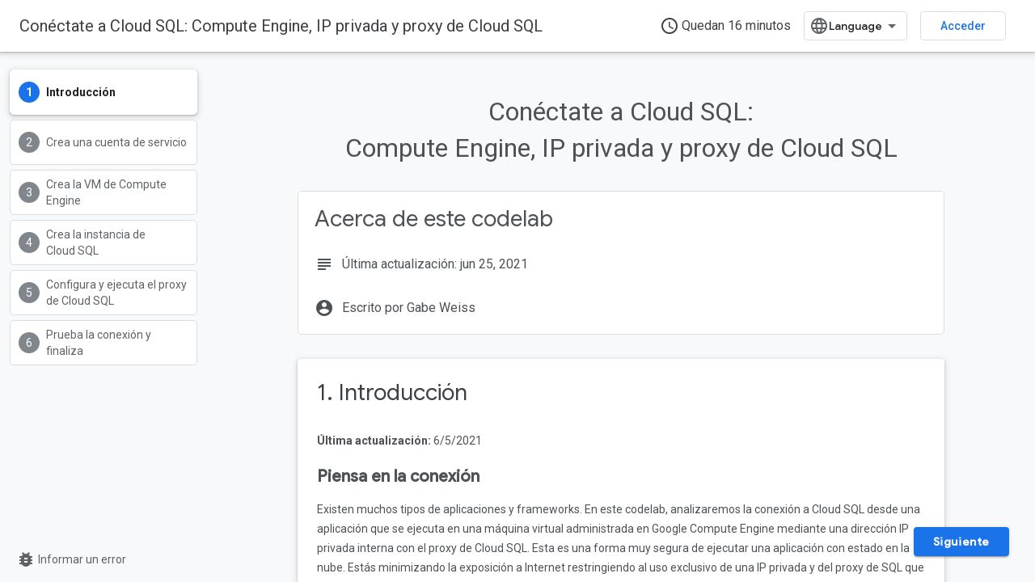

--- FILE ---
content_type: text/html; charset=utf-8
request_url: https://codelabs.developers.google.com/codelabs/cloud-sql-connectivity-gce-private?hl=es-419
body_size: 17586
content:









<!doctype html>
<html 
      lang="es-419-x-mtfrom-en"
      dir="ltr">
  <head>
    <meta name="google-signin-client-id" content="721724668570-nbkv1cfusk7kk4eni4pjvepaus73b13t.apps.googleusercontent.com"><meta name="google-signin-scope"
          content="profile email https://www.googleapis.com/auth/developerprofiles https://www.googleapis.com/auth/developerprofiles.award https://www.googleapis.com/auth/devprofiles.full_control.firstparty"><meta property="og:site_name" content="Google Codelabs">
    <meta property="og:type" content="website"><meta name="theme-color" content="#1a73e8"><meta charset="utf-8">
    <meta content="IE=Edge" http-equiv="X-UA-Compatible">
    <meta name="viewport" content="width=device-width, initial-scale=1">
    

    <link rel="manifest" href="/_pwa/codelabs/manifest.json"
          crossorigin="use-credentials">
    <link rel="preconnect" href="//www.gstatic.com" crossorigin>
    <link rel="preconnect" href="//fonts.gstatic.com" crossorigin>
    <link rel="preconnect" href="//fonts.googleapis.com" crossorigin>
    <link rel="preconnect" href="//apis.google.com" crossorigin>
    <link rel="preconnect" href="//www.google-analytics.com" crossorigin><link rel="stylesheet" href="//fonts.googleapis.com/css?family=Google+Sans:400,500|Roboto:400,400italic,500,500italic,700,700italic|Roboto+Mono:400,500,700&display=swap">
      <link rel="stylesheet"
            href="//fonts.googleapis.com/css2?family=Material+Icons&family=Material+Symbols+Outlined&display=block"><link rel="stylesheet" href="https://www.gstatic.com/devrel-devsite/prod/v5f5028bd8220352863507a1bacc6e2ea79a725fdb2dd736f205c6da16a3d00d1/codelabs/css/app.css">
      <link rel="shortcut icon" href="https://www.gstatic.com/devrel-devsite/prod/v5f5028bd8220352863507a1bacc6e2ea79a725fdb2dd736f205c6da16a3d00d1/codelabs/images/favicon.png">
    <link rel="apple-touch-icon" href="https://www.gstatic.com/devrel-devsite/prod/v5f5028bd8220352863507a1bacc6e2ea79a725fdb2dd736f205c6da16a3d00d1/codelabs/images/touchicon-180.png"><link rel="canonical" href="https://codelabs.developers.google.com/codelabs/cloud-sql-connectivity-gce-private?hl=es-419"><link rel="search" type="application/opensearchdescription+xml"
            title="Google Codelabs" href="https://codelabs.developers.google.com/s/opensearch.xml?hl=es-419">
      <link rel="alternate" hreflang="en"
          href="https://codelabs.developers.google.com/codelabs/cloud-sql-connectivity-gce-private" /><link rel="alternate" hreflang="x-default" href="https://codelabs.developers.google.com/codelabs/cloud-sql-connectivity-gce-private" /><link rel="alternate" hreflang="ar"
          href="https://codelabs.developers.google.com/codelabs/cloud-sql-connectivity-gce-private?hl=ar" /><link rel="alternate" hreflang="bn"
          href="https://codelabs.developers.google.com/codelabs/cloud-sql-connectivity-gce-private?hl=bn" /><link rel="alternate" hreflang="zh-Hans"
          href="https://codelabs.developers.google.com/codelabs/cloud-sql-connectivity-gce-private?hl=zh-cn" /><link rel="alternate" hreflang="zh-Hant"
          href="https://codelabs.developers.google.com/codelabs/cloud-sql-connectivity-gce-private?hl=zh-tw" /><link rel="alternate" hreflang="fa"
          href="https://codelabs.developers.google.com/codelabs/cloud-sql-connectivity-gce-private?hl=fa" /><link rel="alternate" hreflang="fr"
          href="https://codelabs.developers.google.com/codelabs/cloud-sql-connectivity-gce-private?hl=fr" /><link rel="alternate" hreflang="de"
          href="https://codelabs.developers.google.com/codelabs/cloud-sql-connectivity-gce-private?hl=de" /><link rel="alternate" hreflang="he"
          href="https://codelabs.developers.google.com/codelabs/cloud-sql-connectivity-gce-private?hl=he" /><link rel="alternate" hreflang="hi"
          href="https://codelabs.developers.google.com/codelabs/cloud-sql-connectivity-gce-private?hl=hi" /><link rel="alternate" hreflang="id"
          href="https://codelabs.developers.google.com/codelabs/cloud-sql-connectivity-gce-private?hl=id" /><link rel="alternate" hreflang="it"
          href="https://codelabs.developers.google.com/codelabs/cloud-sql-connectivity-gce-private?hl=it" /><link rel="alternate" hreflang="ja"
          href="https://codelabs.developers.google.com/codelabs/cloud-sql-connectivity-gce-private?hl=ja" /><link rel="alternate" hreflang="ko"
          href="https://codelabs.developers.google.com/codelabs/cloud-sql-connectivity-gce-private?hl=ko" /><link rel="alternate" hreflang="pl"
          href="https://codelabs.developers.google.com/codelabs/cloud-sql-connectivity-gce-private?hl=pl" /><link rel="alternate" hreflang="pt-BR"
          href="https://codelabs.developers.google.com/codelabs/cloud-sql-connectivity-gce-private?hl=pt-br" /><link rel="alternate" hreflang="ru"
          href="https://codelabs.developers.google.com/codelabs/cloud-sql-connectivity-gce-private?hl=ru" /><link rel="alternate" hreflang="es-419"
          href="https://codelabs.developers.google.com/codelabs/cloud-sql-connectivity-gce-private?hl=es-419" /><link rel="alternate" hreflang="th"
          href="https://codelabs.developers.google.com/codelabs/cloud-sql-connectivity-gce-private?hl=th" /><link rel="alternate" hreflang="tr"
          href="https://codelabs.developers.google.com/codelabs/cloud-sql-connectivity-gce-private?hl=tr" /><link rel="alternate" hreflang="vi"
          href="https://codelabs.developers.google.com/codelabs/cloud-sql-connectivity-gce-private?hl=vi" /><title>Conéctate a Cloud SQL: Compute Engine, IP privada y proxy de Cloud SQL &nbsp;|&nbsp; Google Codelabs</title>

<meta property="og:title" content="Conéctate a Cloud SQL: Compute Engine, IP privada y proxy de Cloud SQL &nbsp;|&nbsp; Google Codelabs"><meta name="description" content="En este codelab, configurarás una conexión entre una instancia de Compute Engine y Cloud SQL dentro de la red interna privada de Google con el proxy de Cloud SQL.">
  <meta property="og:description" content="En este codelab, configurarás una conexión entre una instancia de Compute Engine y Cloud SQL dentro de la red interna privada de Google con el proxy de Cloud SQL."><meta property="og:url" content="https://codelabs.developers.google.com/codelabs/cloud-sql-connectivity-gce-private?hl=es-419"><meta property="og:locale" content="es_419"><link rel="alternate machine-translated-from" hreflang="en"
        href="https://codelabs.developers.google.com/codelabs/cloud-sql-connectivity-gce-private?hl=en">
  
    
    
    
    
    
    
    
    
    
    
  

    
      <link rel="stylesheet" href="/extras.css"></head>
  <body class="color-scheme--light"
        template="codelab"
        theme="codelabs-theme"
        type="codelab"
        
        
        
        layout="docs"
        
        
        
        
        
        display-toc
        pending>
  
    <devsite-progress type="indeterminate" id="app-progress"></devsite-progress>
  
  
    <a href="#main-content" class="skip-link button">
      
      Ir al contenido principal
    </a>
    <section class="devsite-wrapper">
      <devsite-cookie-notification-bar></devsite-cookie-notification-bar><devsite-header role="banner">
  
    





















<div class="devsite-header--inner" data-nosnippet>
  <div class="devsite-top-logo-row-wrapper-wrapper">
    <div class="devsite-top-logo-row-wrapper">
      <div class="devsite-top-logo-row">
        <button type="button" id="devsite-hamburger-menu"
          class="devsite-header-icon-button button-flat material-icons gc-analytics-event"
          data-category="Site-Wide Custom Events"
          data-label="Navigation menu button"
          visually-hidden
          aria-label="Abrir menú">
        </button>
        
<div class="devsite-product-name-wrapper">

  <a href="/" class="devsite-site-logo-link gc-analytics-event"
   data-category="Site-Wide Custom Events" data-label="Site logo" track-type="globalNav"
   track-name="googleCodelabs" track-metadata-position="nav"
   track-metadata-eventDetail="nav">
  
  <picture>
    
    <img src="https://www.gstatic.com/devrel-devsite/prod/v5f5028bd8220352863507a1bacc6e2ea79a725fdb2dd736f205c6da16a3d00d1/codelabs/images/lockup.svg" class="devsite-site-logo" alt="Google Codelabs">
  </picture>
  
</a>



</div>
        <div class="devsite-top-logo-row-middle">
          <div class="devsite-header-upper-tabs">
            
           </div>
          
<devsite-search
    enable-signin
    enable-search
    enable-suggestions
      enable-query-completion
    
    enable-search-summaries
    
    tenant-name="Google Codelabs"
    
    
    
    
    
    >
  <form class="devsite-search-form" action="https://codelabs.developers.google.com/s/results?hl=es-419" method="GET">
    <div class="devsite-search-container">
      <button type="button"
              search-open
              class="devsite-search-button devsite-header-icon-button button-flat material-icons"
              
              aria-label="Abrir la búsqueda"></button>
      <div class="devsite-searchbox">
        <input
          aria-activedescendant=""
          aria-autocomplete="list"
          
          aria-label="Buscar"
          aria-expanded="false"
          aria-haspopup="listbox"
          autocomplete="off"
          class="devsite-search-field devsite-search-query"
          name="q"
          
          placeholder="Buscar"
          role="combobox"
          type="text"
          value=""
          >
          <div class="devsite-search-image material-icons" aria-hidden="true">
            
              <svg class="devsite-search-ai-image" width="24" height="24" viewBox="0 0 24 24" fill="none" xmlns="http://www.w3.org/2000/svg">
                  <g clip-path="url(#clip0_6641_386)">
                    <path d="M19.6 21L13.3 14.7C12.8 15.1 12.225 15.4167 11.575 15.65C10.925 15.8833 10.2333 16 9.5 16C7.68333 16 6.14167 15.375 4.875 14.125C3.625 12.8583 3 11.3167 3 9.5C3 7.68333 3.625 6.15 4.875 4.9C6.14167 3.63333 7.68333 3 9.5 3C10.0167 3 10.5167 3.05833 11 3.175C11.4833 3.275 11.9417 3.43333 12.375 3.65L10.825 5.2C10.6083 5.13333 10.3917 5.08333 10.175 5.05C9.95833 5.01667 9.73333 5 9.5 5C8.25 5 7.18333 5.44167 6.3 6.325C5.43333 7.19167 5 8.25 5 9.5C5 10.75 5.43333 11.8167 6.3 12.7C7.18333 13.5667 8.25 14 9.5 14C10.6667 14 11.6667 13.625 12.5 12.875C13.35 12.1083 13.8417 11.15 13.975 10H15.975C15.925 10.6333 15.7833 11.2333 15.55 11.8C15.3333 12.3667 15.05 12.8667 14.7 13.3L21 19.6L19.6 21ZM17.5 12C17.5 10.4667 16.9667 9.16667 15.9 8.1C14.8333 7.03333 13.5333 6.5 12 6.5C13.5333 6.5 14.8333 5.96667 15.9 4.9C16.9667 3.83333 17.5 2.53333 17.5 0.999999C17.5 2.53333 18.0333 3.83333 19.1 4.9C20.1667 5.96667 21.4667 6.5 23 6.5C21.4667 6.5 20.1667 7.03333 19.1 8.1C18.0333 9.16667 17.5 10.4667 17.5 12Z" fill="#5F6368"/>
                  </g>
                <defs>
                <clipPath id="clip0_6641_386">
                <rect width="24" height="24" fill="white"/>
                </clipPath>
                </defs>
              </svg>
            
          </div>
          <div class="devsite-search-shortcut-icon-container" aria-hidden="true">
            <kbd class="devsite-search-shortcut-icon">/</kbd>
          </div>
      </div>
    </div>
  </form>
  <button type="button"
          search-close
          class="devsite-search-button devsite-header-icon-button button-flat material-icons"
          
          aria-label="Cerrar la búsqueda"></button>
</devsite-search>

        </div>

        

          

          

          

          
<devsite-language-selector>
  <ul role="presentation">
    
    
    <li role="presentation">
      <a role="menuitem" lang="en"
        >English</a>
    </li>
    
    <li role="presentation">
      <a role="menuitem" lang="de"
        >Deutsch</a>
    </li>
    
    <li role="presentation">
      <a role="menuitem" lang="es"
        >Español</a>
    </li>
    
    <li role="presentation">
      <a role="menuitem" lang="es_419"
        >Español – América Latina</a>
    </li>
    
    <li role="presentation">
      <a role="menuitem" lang="fr"
        >Français</a>
    </li>
    
    <li role="presentation">
      <a role="menuitem" lang="id"
        >Indonesia</a>
    </li>
    
    <li role="presentation">
      <a role="menuitem" lang="it"
        >Italiano</a>
    </li>
    
    <li role="presentation">
      <a role="menuitem" lang="pl"
        >Polski</a>
    </li>
    
    <li role="presentation">
      <a role="menuitem" lang="pt_br"
        >Português – Brasil</a>
    </li>
    
    <li role="presentation">
      <a role="menuitem" lang="vi"
        >Tiếng Việt</a>
    </li>
    
    <li role="presentation">
      <a role="menuitem" lang="tr"
        >Türkçe</a>
    </li>
    
    <li role="presentation">
      <a role="menuitem" lang="ru"
        >Русский</a>
    </li>
    
    <li role="presentation">
      <a role="menuitem" lang="he"
        >עברית</a>
    </li>
    
    <li role="presentation">
      <a role="menuitem" lang="ar"
        >العربيّة</a>
    </li>
    
    <li role="presentation">
      <a role="menuitem" lang="fa"
        >فارسی</a>
    </li>
    
    <li role="presentation">
      <a role="menuitem" lang="hi"
        >हिंदी</a>
    </li>
    
    <li role="presentation">
      <a role="menuitem" lang="bn"
        >বাংলা</a>
    </li>
    
    <li role="presentation">
      <a role="menuitem" lang="th"
        >ภาษาไทย</a>
    </li>
    
    <li role="presentation">
      <a role="menuitem" lang="zh_cn"
        >中文 – 简体</a>
    </li>
    
    <li role="presentation">
      <a role="menuitem" lang="zh_tw"
        >中文 – 繁體</a>
    </li>
    
    <li role="presentation">
      <a role="menuitem" lang="ja"
        >日本語</a>
    </li>
    
    <li role="presentation">
      <a role="menuitem" lang="ko"
        >한국어</a>
    </li>
    
  </ul>
</devsite-language-selector>


          

        

        
          <devsite-user 
                        
                        
                          enable-profiles
                        
                        
                          fp-auth
                        
                        id="devsite-user">
            
              
              <span class="button devsite-top-button" aria-hidden="true" visually-hidden>Acceder</span>
            
          </devsite-user>
        
        
        
      </div>
    </div>
  </div>



</div>



  
</devsite-header>
      <devsite-book-nav scrollbars hidden>
        
          





















<div class="devsite-book-nav-filter"
     hidden>
  <span class="filter-list-icon material-icons" aria-hidden="true"></span>
  <input type="text"
         placeholder="Filtrar"
         
         aria-label="Escribe para filtrar"
         role="searchbox">
  
  <span class="filter-clear-button hidden"
        data-title="Borrar filtro"
        aria-label="Borrar filtro"
        role="button"
        tabindex="0"></span>
</div>

<nav class="devsite-book-nav devsite-nav nocontent"
     aria-label="Menú lateral">
  <div class="devsite-mobile-header">
    <button type="button"
            id="devsite-close-nav"
            class="devsite-header-icon-button button-flat material-icons gc-analytics-event"
            data-category="Site-Wide Custom Events"
            data-label="Close navigation"
            aria-label="Cerrar navegación">
    </button>
    <div class="devsite-product-name-wrapper">

  <a href="/" class="devsite-site-logo-link gc-analytics-event"
   data-category="Site-Wide Custom Events" data-label="Site logo" track-type="globalNav"
   track-name="googleCodelabs" track-metadata-position="nav"
   track-metadata-eventDetail="nav">
  
  <picture>
    
    <img src="https://www.gstatic.com/devrel-devsite/prod/v5f5028bd8220352863507a1bacc6e2ea79a725fdb2dd736f205c6da16a3d00d1/codelabs/images/lockup.svg" class="devsite-site-logo" alt="Google Codelabs">
  </picture>
  
</a>


</div>
  </div>

  <div class="devsite-book-nav-wrapper">
    <div class="devsite-mobile-nav-top">
      
        <ul class="devsite-nav-list">
          
          
          
        </ul>
      
    </div>
    
  </div>
</nav>
        
      </devsite-book-nav>
      <section id="gc-wrapper">
        <main role="main" id="main-content" class="devsite-main-content"
            
              
              has-sidebar
            >
          <div class="devsite-sidebar">
            <div class="devsite-sidebar-content">
                
                <devsite-toc class="devsite-nav"
                            role="navigation"
                            aria-label="En esta página"
                            depth="1"
                            scrollbars
                  ></devsite-toc>
                <devsite-recommendations-sidebar class="nocontent devsite-nav">
                </devsite-recommendations-sidebar>
            </div>
          </div>
          <devsite-content>
            
              












<article class="devsite-article"><style>
      body {
        transition: opacity ease-in 0.2s;
      }

      body[unresolved] {
        opacity: 0;
        display: block;
        overflow: hidden;
        position: relative;
      }
      </style>
  
  
  
  
  

  <div class="devsite-article-meta nocontent" role="navigation">
    
    
    <ul class="devsite-breadcrumb-list"
  >
  
</ul>
    
  </div>
  
    <h1 class="devsite-page-title" tabindex="-1">
      Conéctate a Cloud SQL: Compute Engine, IP privada y proxy de Cloud SQL<devsite-actions hidden data-nosnippet></devsite-actions>
  
      
    </h1>
  

  <devsite-toc class="devsite-nav"
    depth="1"
    devsite-toc-embedded
    >
  </devsite-toc>
  
    
  <div class="devsite-article-body clearfix
  ">

  
    
    
    
    <google-codelab-analytics ga4id="G-JTFZSJVVVZ" gaid="UA-49880327-14"></google-codelab-analytics>
    <google-codelab category="cloudsql,cloud,datamanagement" codelab-ga4id="" codelab-gaid="UA-52746336-1" doc-id="1GU5LGm39_0758zYQgXD38W5RTlpCm9yx6PcykRMYbyQ" environment="web" feedback-link="https://github.com/googlecodelabs/cloud-sql-connectivity-gce-private/issues" id="cloud-sql-connectivity-gce-private" layout="paginated" no-tooltip="" title="Conéctate a Cloud SQL: Compute Engine, IP privada y proxy de Cloud SQL">
      
        <google-codelab-step duration="0" step="0" label="Introducción">
          
            <google-codelab-about authors="Gabe Weiss" duration="16" last-updated="2021-06-25T21:31:15Z" codelab-title="Conéctate a Cloud SQL: Compute Engine, IP privada y proxy de Cloud SQL">
            </google-codelab-about>
          
          <h2 class="step-title" data-text="               1. Introducción           " id="0" tabindex="-1">
              1. Introducción
          </h2>
          <p><strong>Última actualización:</strong> 6/5/2021</p>
<h2 data-text="Piensa en la conexión" id="thinking-about-the-connection" is-upgraded="" tabindex="-1"><strong>Piensa en la conexión</strong></h2>
<p>Existen muchos tipos de aplicaciones y frameworks. En este codelab, analizaremos la conexión a Cloud SQL desde una aplicación que se ejecuta en una máquina virtual administrada en Google Compute Engine mediante una dirección IP privada interna con el proxy de Cloud SQL. Esta es una forma muy segura de ejecutar una aplicación con estado en la nube. Estás minimizando la exposición a Internet restringiendo al uso exclusivo de una IP privada y del proxy de SQL que controla la conectividad SSL por ti.</p>
<p>Un caso de uso común para esto sería, por ejemplo, una aplicación local que se cambió para ejecutarse en la nube, en lugar de hacerlo a nivel local.</p>
<h2 data-text="Qué compilarás" id="what-youll-build" is-upgraded="" tabindex="-1"><strong>Qué compilarás</strong></h2>
<p>Este codelab es muy minimalista. La idea es explicarte los detalles de la pieza de conexión, sin pensar demasiado en la aplicación en sí. En un mundo ideal, conectarse a Cloud SQL es como conectarse a cualquier otra instancia de una base de datos SQL, por lo que deberías poder aplicar lo que creaste en este codelab y aplicarlo a cualquier aplicación de producción.</p>
<p>Las instrucciones incluirán una explicación sobre cómo realizar las tareas en GCP Console y también los equivalentes de comandos de gcloud para usar en la CLI o la automatización.</p>
<aside class="warning"><p>Nota: Si usas gcloud para completar este codelab, deberás ejecutar <code dir="ltr" translate="no">gcloud init</code> y asegurarte de tener la configuración correcta en el proyecto que deseas usar.</p>
</aside>
<p>Los pasos individuales son los siguientes:</p>
<ul>
<li>Crea una cuenta de servicio mínima para habilitar la conexión a la instancia de Cloud SQL</li>
<li>Crea una VM en Google Compute Engine (GCE)</li>
<li>Crea una instancia de Cloud SQL (en este instructivo, se usa Postgres, pero funciona de manera similar para MySQL o SQL Server)</li>
<li>Descarga y ejecuta el proxy de Cloud SQL en la instancia de GCE</li>
</ul>
<h2 data-text="Requisitos" id="what-youll-need" is-upgraded="" tabindex="-1"><strong>Requisitos</strong></h2>
<ul>
<li>Una cuenta de GCP en la que tengas permisos para habilitar las APIs y crear servicios</li>
</ul>


        </google-codelab-step>
      
        <google-codelab-step duration="3" step="1" label="Crea una cuenta de servicio">
          
          <h2 class="step-title" data-text="               2. Crea una cuenta de servicio           " id="1" tabindex="-1">
              2. Crea una cuenta de servicio
          </h2>
          <p>Las cuentas de servicio se usan para otorgar permisos a fin de usar distintos servicios dentro de tu proyecto de GCP. En este codelab, necesitamos uno para otorgarle al proxy de Cloud SQL permiso de conectarse a nuestra instancia de Cloud SQL.</p>
<h3 data-text="En la consola" id="on-the-console" is-upgraded="" tabindex="-1"><strong>En la consola</strong></h3>
<p>Ve a la <a href="https://console.cloud.google.com/iam-admin/serviceaccounts?hl=es-419" target="_blank">página de cuentas de servicio de IAM</a> y haz clic en el botón <img alt="f8393a08b37a422c.png" sizes="(max-width: 840px) 100vw, 856px" src="https://codelabs.developers.google.com/static/codelabs/cloud-sql-connectivity-gce-private/img/f8393a08b37a422c.png?hl=es-419" srcset="https://codelabs.developers.google.com/static/codelabs/cloud-sql-connectivity-gce-private/img/f8393a08b37a422c_36.png?hl=es-419 36w,https://codelabs.developers.google.com/static/codelabs/cloud-sql-connectivity-gce-private/img/f8393a08b37a422c_48.png?hl=es-419 48w,https://codelabs.developers.google.com/static/codelabs/cloud-sql-connectivity-gce-private/img/f8393a08b37a422c_72.png?hl=es-419 72w,https://codelabs.developers.google.com/static/codelabs/cloud-sql-connectivity-gce-private/img/f8393a08b37a422c_96.png?hl=es-419 96w,https://codelabs.developers.google.com/static/codelabs/cloud-sql-connectivity-gce-private/img/f8393a08b37a422c_480.png?hl=es-419 480w,https://codelabs.developers.google.com/static/codelabs/cloud-sql-connectivity-gce-private/img/f8393a08b37a422c_720.png?hl=es-419 720w,https://codelabs.developers.google.com/static/codelabs/cloud-sql-connectivity-gce-private/img/f8393a08b37a422c_856.png?hl=es-419 856w,https://codelabs.developers.google.com/static/codelabs/cloud-sql-connectivity-gce-private/img/f8393a08b37a422c_960.png?hl=es-419 960w,https://codelabs.developers.google.com/static/codelabs/cloud-sql-connectivity-gce-private/img/f8393a08b37a422c_1440.png?hl=es-419 1440w,https://codelabs.developers.google.com/static/codelabs/cloud-sql-connectivity-gce-private/img/f8393a08b37a422c_1920.png?hl=es-419 1920w,https://codelabs.developers.google.com/static/codelabs/cloud-sql-connectivity-gce-private/img/f8393a08b37a422c_2880.png?hl=es-419 2880w" style="width: 189.00px" /> que se encuentra en la parte superior de la página.</p>
<p>Asigna un nombre y un ID únicos a tu cuenta de servicio y haz clic en CREAR.</p>
<p>En la página siguiente, haz clic en el menú desplegable Selecciona un rol. Filtra por "Cloud SQL" y selecciona el rol de cliente de Cloud SQL. Haz clic en CONTINUE.</p>
<aside class="special"><p>No hay nada que hacer en la última página porque, para este codelab, no necesitarás un token del portador. La cuenta de servicio se asignará a la instancia de Compute Engine, lo que otorgará credenciales predeterminadas para toda la instancia.</p>
<p>Según la aplicación que termines creando después de este codelab, es posible que necesites una clave de cuenta física, que puedes obtener en esta página presionando el botón CREAR CLAVE. Por ejemplo, si la aplicación necesita poder autorizar varios proyectos de GCP a la vez.</p>
</aside>
<p>Haz clic en LISTO.</p>
<h3 data-text="Usa gcloud" id="using-gcloud" is-upgraded="" tabindex="-1"><strong>Usa gcloud</strong></h3>
<p>Crea la cuenta de servicio:</p>
<div></div><devsite-code><pre translate="no" dir="ltr" is-upgraded>gcloud iam service-accounts create &lt;SERVICE_ACCOUNT_NAME&gt; --display-name &#34;&lt;SERVICE_ACCOUNT_NAME&gt; service account&#34;
</pre></devsite-code>
<p>Esto crea la cuenta de servicio, pero, por el momento, no tiene ningún rol o permiso asignado. Para asignar el rol adecuado, ejecuta el siguiente comando:</p>
<div></div><devsite-code><pre translate="no" dir="ltr" is-upgraded>gcloud projects add-iam-policy-binding &lt;GCP PROJECT ID&gt; --member serviceAccount:&lt;SERVICE_ACCOUNT_NAME&gt;@&lt;GCP PROJECT ID&gt;.iam.gserviceaccount.com --role roles/cloudsql.client
</pre></devsite-code>
<p>P.ej., Si tu cuenta de servicio se llama <code dir="ltr" translate="no">sa-test</code> cuando la creaste y tu proyecto es <code dir="ltr" translate="no">my-project-test</code>, el comando sería el siguiente:</p>
<div></div><devsite-code><pre translate="no" dir="ltr" is-upgraded>gcloud projects add-iam-policy-binding my-project-test --member serviceAccount:sa-test@my-project-test.iam.gserviceaccount.com --role roles/cloudsql.client
</pre></devsite-code>
<aside class="special"><p>Nota: Si quisieras un token del portador para esta cuenta de servicio con el fin de usarlo fuera de los usos inmediatos de este codelab (de nuevo, no necesitas un token del portador para este codelab), puedes descargar la clave con este comando:</p>
</aside>
<div></div><devsite-code><pre translate="no" dir="ltr" is-upgraded>gcloud iam service-accounts keys create service-account.json --iam-account &lt;SERVICE_ACCOUNT_NAME&gt;@&lt;GCP PROJECT ID&gt;.iam.gserviceaccount.com
</pre></devsite-code>


        </google-codelab-step>
      
        <google-codelab-step duration="2" step="2" label="Crea la VM de Compute Engine">
          
          <h2 class="step-title" data-text="               3. Crea la VM de Compute Engine           " id="2" tabindex="-1">
              3. Crea la VM de Compute Engine
          </h2>
          <p>Google Compute Engine es el servicio administrado en el que se ejecutará la máquina virtual que contendrá la aplicación desde la que queremos conectarnos. En este codelab, no compilaremos una aplicación, pero ejecutaremos psql para confirmar la conectividad.</p>
<h3 data-text="En la consola" id="on-the-console_1" is-upgraded="" tabindex="-1"><strong>En la consola</strong></h3>
<p>Ve a la página de <a href="https://console.cloud.google.com/compute/instances?utm_source=codelabs&utm_medium=et&utm_campaign=CDR_jkl_databases_dbcodelabs_&utm_content=-&hl=es-419" target="_blank">Google Compute Engine</a> y haz clic en el botón <img alt="8c46cd1f51bed5c.png" sizes="(max-width: 840px) 100vw, 856px" src="https://codelabs.developers.google.com/static/codelabs/cloud-sql-connectivity-gce-private/img/77c46cd1f51bed5c.png?hl=es-419" srcset="https://codelabs.developers.google.com/static/codelabs/cloud-sql-connectivity-gce-private/img/77c46cd1f51bed5c_36.png?hl=es-419 36w,https://codelabs.developers.google.com/static/codelabs/cloud-sql-connectivity-gce-private/img/77c46cd1f51bed5c_48.png?hl=es-419 48w,https://codelabs.developers.google.com/static/codelabs/cloud-sql-connectivity-gce-private/img/77c46cd1f51bed5c_72.png?hl=es-419 72w,https://codelabs.developers.google.com/static/codelabs/cloud-sql-connectivity-gce-private/img/77c46cd1f51bed5c_96.png?hl=es-419 96w,https://codelabs.developers.google.com/static/codelabs/cloud-sql-connectivity-gce-private/img/77c46cd1f51bed5c_480.png?hl=es-419 480w,https://codelabs.developers.google.com/static/codelabs/cloud-sql-connectivity-gce-private/img/77c46cd1f51bed5c_720.png?hl=es-419 720w,https://codelabs.developers.google.com/static/codelabs/cloud-sql-connectivity-gce-private/img/77c46cd1f51bed5c_856.png?hl=es-419 856w,https://codelabs.developers.google.com/static/codelabs/cloud-sql-connectivity-gce-private/img/77c46cd1f51bed5c_960.png?hl=es-419 960w,https://codelabs.developers.google.com/static/codelabs/cloud-sql-connectivity-gce-private/img/77c46cd1f51bed5c_1440.png?hl=es-419 1440w,https://codelabs.developers.google.com/static/codelabs/cloud-sql-connectivity-gce-private/img/77c46cd1f51bed5c_1920.png?hl=es-419 1920w,https://codelabs.developers.google.com/static/codelabs/cloud-sql-connectivity-gce-private/img/77c46cd1f51bed5c_2880.png?hl=es-419 2880w" style="width: 140.00px" />.</p>
<aside class="warning"><p>Nota: Si aún no tienes instancias, no verás ningún botón Crear instancia. En su lugar, solo será un botón Crear en el centro de la pantalla.</p>
</aside>
<p>Aquí hay muchas opciones, pero lo único que debes hacer es lo siguiente:</p>
<ol type="1">
<li>Asigna un nombre a tu instancia</li>
<li>Cambia <code dir="ltr" translate="no">Machine type</code> a <code dir="ltr" translate="no">f1-micro</code>.</li>
<li>En Identidad y acceso a la API, cambia el menú desplegable de <code dir="ltr" translate="no">Service account</code> de <code dir="ltr" translate="no">Default compute service account</code> por el que creaste en el paso anterior.</li>
<li>Haz clic en Crear en la parte inferior de la página.</li>
</ol>
<h3 data-text="Usa gcloud" id="using-gcloud_1" is-upgraded="" tabindex="-1"><strong>Usa gcloud</strong></h3>
<p>La cuenta de servicio es el nombre completo de la cuenta de servicio que creaste anteriormente, por lo que tendrá el siguiente formato: <code dir="ltr" translate="no">&lt;NAME&gt;@&lt;PROJECT&gt;.iam.gserviceaccount.com</code>.</p>
<div></div><devsite-code><pre translate="no" dir="ltr" is-upgraded>gcloud compute instances create &lt;INSTANCE NAME&gt; --machine-type=f1-micro --zone=us-central1-b --service-account=&lt;SERVICE ACCOUNT FULL NAME&gt;
</pre></devsite-code>
<aside class="warning"><p>Nota: Si no estás en EE.UU., te recomendamos que cambies tu zona para que esté más cerca de donde te encuentras. Para ver todas las zonas disponibles, ejecuta el siguiente comando:</p>
</aside>
<div></div><devsite-code><pre translate="no" dir="ltr" is-upgraded>gcloud compute zones list
</pre></devsite-code>


        </google-codelab-step>
      
        <google-codelab-step duration="5" step="3" label="Crea la instancia de Cloud SQL">
          
          <h2 class="step-title" data-text="               4. Crea la instancia de Cloud SQL           " id="3" tabindex="-1">
              4. Crea la instancia de Cloud SQL
          </h2>
          <p>Cloud SQL es nuestra oferta de bases de datos relacionales administradas. Admite MySQL, PostgreSQL y SQL Server. En este codelab, crearemos una base de datos Postgres, pero las instrucciones son similares para los tres.</p>
<h3 data-text="En la consola" id="on-the-console_2" is-upgraded="" tabindex="-1"><strong>En la consola</strong></h3>
<p>Ve a la página <a href="https://console.cloud.google.com/sql/instances?utm_source=codelabs&utm_medium=et&utm_campaign=CDR_jkl_databases_dbcodelabs_&utm_content=-&hl=es-419" target="_blank">Cloud SQL</a> y haz clic en el botón <img alt="241836b315e11bf5.png" sizes="(max-width: 840px) 100vw, 856px" src="https://codelabs.developers.google.com/static/codelabs/cloud-sql-connectivity-gce-private/img/241836b315e11bf5.png?hl=es-419" srcset="https://codelabs.developers.google.com/static/codelabs/cloud-sql-connectivity-gce-private/img/241836b315e11bf5_36.png?hl=es-419 36w,https://codelabs.developers.google.com/static/codelabs/cloud-sql-connectivity-gce-private/img/241836b315e11bf5_48.png?hl=es-419 48w,https://codelabs.developers.google.com/static/codelabs/cloud-sql-connectivity-gce-private/img/241836b315e11bf5_72.png?hl=es-419 72w,https://codelabs.developers.google.com/static/codelabs/cloud-sql-connectivity-gce-private/img/241836b315e11bf5_96.png?hl=es-419 96w,https://codelabs.developers.google.com/static/codelabs/cloud-sql-connectivity-gce-private/img/241836b315e11bf5_480.png?hl=es-419 480w,https://codelabs.developers.google.com/static/codelabs/cloud-sql-connectivity-gce-private/img/241836b315e11bf5_720.png?hl=es-419 720w,https://codelabs.developers.google.com/static/codelabs/cloud-sql-connectivity-gce-private/img/241836b315e11bf5_856.png?hl=es-419 856w,https://codelabs.developers.google.com/static/codelabs/cloud-sql-connectivity-gce-private/img/241836b315e11bf5_960.png?hl=es-419 960w,https://codelabs.developers.google.com/static/codelabs/cloud-sql-connectivity-gce-private/img/241836b315e11bf5_1440.png?hl=es-419 1440w,https://codelabs.developers.google.com/static/codelabs/cloud-sql-connectivity-gce-private/img/241836b315e11bf5_1920.png?hl=es-419 1920w,https://codelabs.developers.google.com/static/codelabs/cloud-sql-connectivity-gce-private/img/241836b315e11bf5_2880.png?hl=es-419 2880w" style="width: 140.00px" />.</p>
<p>Como mencioné, la mayor parte de este codelab es genérico para cualquier variante de SQL, pero, para este codelab, elige PostgreSQL.</p>
<ol type="1">
<li>Asigna un ID a tu instancia</li>
<li>Ingresa una contraseña para el usuario predeterminado (el nombre de usuario será el predeterminado de la base de datos seleccionada, p.ej., <code dir="ltr" translate="no">root</code> para MySQL o <code dir="ltr" translate="no">postgres</code> para PostgreSQL)</li>
<li>Si cambiaste la región de la instancia de procesamiento, también deberías cambiar la región para que coincida.</li>
<li>Desplázate hacia abajo y haz clic en la <code dir="ltr" translate="no">show configuration options</code>.</li>
<li>Expandir la sección <code dir="ltr" translate="no">Connectivity</code></li>
<li>Desmarca la opción <code dir="ltr" translate="no">Public IP</code> y marca la casilla de verificación <code dir="ltr" translate="no">Private IP</code>.</li>
<li>Asegúrate de que <code dir="ltr" translate="no">default</code> esté seleccionado en el menú desplegable que aparece cuando se marcó la IP privada.</li>
<li>Desplázate hacia abajo y haz clic en Crear.</li>
</ol>
<aside class="special"><p>Si no realizaste ninguna acción como esta en este proyecto, se te pedirá que habilites la API de Service Networking. Haz clic en <code dir="ltr" translate="no">Enable API</code></p>
</aside>
<p>Por lo general, la instancia tarda unos minutos en iniciarse.</p>
<aside class="warning"><p>Nota: Como inhabilitamos la opción de IP pública, no podrás conectarte a la instancia desde el exterior. Si también necesitas conectividad externa, deja marcada la opción IP pública y agregaré una nota en la siguiente sección sobre el proxy.</p>
</aside>
<h3 data-text="Usa gcloud" id="using-gcloud_2" is-upgraded="" tabindex="-1"><strong>Usa gcloud</strong></h3>
<p>Como no tenemos instrucciones útiles para habilitar las APIs desde aquí, tendremos que hacerlo manualmente.</p>
<div></div><devsite-code><pre translate="no" dir="ltr" is-upgraded>gcloud services enable servicenetworking.googleapis.com
</pre></devsite-code>
<p>A continuación, debemos habilitar la conectividad del servicio privado en nuestra red de VPC predeterminada. El primer paso para hacerlo es asignar un rango con nombre de direcciones IP para usar en la instancia.</p>
<div></div><devsite-code><pre translate="no" dir="ltr" is-upgraded>gcloud compute addresses create sql-codelab-allocation --global --purpose=VPC_PEERING --prefix-length=24 --network=default
</pre></devsite-code>
<p>A continuación, asignaremos ese rango de IP a nuestros servicios internos (esto toma alrededor de un minuto).</p>
<div></div><devsite-code><pre translate="no" dir="ltr" is-upgraded>gcloud services vpc-peerings update --service=servicenetworking.googleapis.com  --network=default     --project=&lt;PROJECT ID&gt; --ranges=sql-codelab-allocation --force
</pre></devsite-code>
<p>Por último, la creación de la instancia solo está disponible actualmente en la versión beta. La combinación de <code dir="ltr" translate="no">--no-assign-ip</code> y <code dir="ltr" translate="no">--network=default</code> es lo que habilita la conectividad de IP privada. En este momento, no hay forma de habilitar la IP privada y la IP pública al mismo tiempo, por lo que, si necesitas acceso público, deberás editar la instancia después de crearla. Este proceso tarda unos minutos en completarse.</p>
<div></div><devsite-code><pre translate="no" dir="ltr" is-upgraded>gcloud beta sql instances create test-sql-codelab-00 --no-assign-ip --database-version=POSTGRES_11 --tier=db-f1-micro --region=us-central1 --network=default --root-password=&lt;PASSWORD&gt;
</pre></devsite-code>


        </google-codelab-step>
      
        <google-codelab-step duration="4" step="4" label="Configura y ejecuta el proxy de Cloud SQL">
          
          <h2 class="step-title" data-text="               5. Configura y ejecuta el proxy de Cloud SQL           " id="4" tabindex="-1">
              5. Configura y ejecuta el proxy de Cloud SQL
          </h2>
          <p>Una vez que nos conectemos a la VM, necesitaremos una cadena de conexión de instancia. Primero lo tomaremos y, luego, nos conectaremos a la VM mediante SSH. Las instrucciones para estas partes se encontrarán en las secciones correspondientes de Console frente a gcloud. Luego, el resto serán comandos ejecutados desde la shell de la VM en su propia sección.</p>
<h3 data-text="En la consola" id="on-the-console_3" is-upgraded="" tabindex="-1"><strong>En la consola</strong></h3>
<p>Ve <a href="https://console.cloud.google.com/sql/instances?utm_source=codelabs&utm_medium=et&utm_campaign=CDR_jkl_databases_dbcodelabs_&utm_content=-&hl=es-419" target="_blank">aquí</a> y haz clic en el nombre de tu instancia de Cloud SQL.</p>
<p>Desplázate un poco hacia abajo y copia el <code dir="ltr" translate="no">Connection name</code> en alguna parte para usarlo más adelante.</p>
<p>Ve a la página de la lista de instancias de <a href="https://console.cloud.google.com/compute/instances?utm_source=codelabs&utm_medium=et&utm_campaign=CDR_jkl_databases_dbcodelabs_&utm_content=-&hl=es-419" target="_blank">Google Compute Engine</a> y busca la fila con tu VM.</p>
<p>En la columna <code dir="ltr" translate="no">Connect</code>, haz clic en el botón <code dir="ltr" translate="no">SSH</code> y se abrirá una ventana separada que se conecta de forma segura a la máquina virtual.</p>
<p>Pasa la sección <code dir="ltr" translate="no">Using gcloud</code> para el resto de las instrucciones, ya que es igual para ambas.</p>
<h3 data-text="Usa gcloud" id="using-gcloud_3" is-upgraded="" tabindex="-1"><strong>Usa gcloud</strong></h3>
<p>Reemplaza <code dir="ltr" translate="no">&lt;INSTANCE NAME&gt;</code> por el nombre de tu instancia de Cloud SQL:</p>
<div></div><devsite-code><pre translate="no" dir="ltr" is-upgraded>gcloud sql instances describe &lt;INSTANCE NAME&gt; | grep connectionName
</pre></devsite-code>
<p>Guarda el nombre de conexión de la instancia para usarlo más tarde.</p>
<p>Deberás reemplazar <code dir="ltr" translate="no">&lt;ZONE&gt;</code> por la zona que se usó cuando creaste la instancia. Si no lo cambiaste, se configuró como <code dir="ltr" translate="no">us-central1-b</code>. Y reemplazar también la &lt;INSTANCE_NAME> con lo que especificaste anteriormente.</p>
<div></div><devsite-code><pre translate="no" dir="ltr" is-upgraded>gcloud compute ssh --zone &lt;ZONE&gt; &lt;INSTANCE_NAME&gt;
</pre></devsite-code>
<h3 data-text="Una vez conectado a la VM" id="once-connected-to-vm" is-upgraded="" tabindex="-1"><strong>Una vez conectado a la VM</strong></h3>
<p>Primero, debemos descargar el proxy. Depende de tu sistema operativo. Si no cambiaste el SO durante la creación de la VM, será Linux y puedes usar lo siguiente:</p>
<div></div><devsite-code><pre translate="no" dir="ltr" is-upgraded>wget https://dl.google.com/cloudsql/cloud_sql_proxy.linux.amd64 -O cloud_sql_proxy &amp;&amp; chmod +x cloud_sql_proxy
</pre></devsite-code>
<p>Si cambiaste el sistema operativo, <a href="https://cloud.google.com/sql/docs/mysql/connect-admin-proxy?utm_source=codelabs&utm_medium=et&utm_campaign=CDR_jkl_databases_dbcodelabs_&utm_content=-&hl=es-419" target="_blank">aquí</a> puedes usar el comando adecuado para obtener el proxy de tu SO.</p>
<p>Para ejecutar el proxy, toma el nombre de la conexión de la instancia que copiaste de los detalles de la instancia de Cloud SQL para reemplazar <code dir="ltr" translate="no">&lt;INSTANCE_CONNECTION_NAME&gt;</code>. Además, ten en cuenta que el número de puerto TCP puede cambiar si no usas una base de datos de Postgres o si cambiaste el puerto predeterminado en el que la base de datos escucha.</p>
<div></div><devsite-code><pre translate="no" dir="ltr" is-upgraded>./cloud_sql_proxy -instances=&lt;INSTANCE_CONNECTION_NAME&gt;=tcp:5432 &amp;
</pre></devsite-code>
<aside class="special"><p>Nota: Normalmente, el proxy de Cloud SQL requiere un archivo de credenciales para ejecutarse. Recuerda que, como estamos en una instancia de Google Compute Engine y la cuenta de servicio que creamos anteriormente en la instancia, el proxy entiende cómo usar la cuenta de servicio de la instancia sin un archivo de credenciales.</p>
</aside>


        </google-codelab-step>
      
        <google-codelab-step duration="2" step="5" label="Prueba la conexión y finaliza">
          
          <h2 class="step-title" data-text="               6. Prueba la conexión y finaliza           " id="5" tabindex="-1">
              6. Prueba la conexión y finaliza
          </h2>
          <p>Como se mencionó anteriormente, si tienes una aplicación que quieras probar en la instancia de GCE, no hay problema. En este codelab, instalaremos psql y usaremos ese cliente para verificar que podemos conectarnos a nuestra base de datos.</p>
<p>Desde la sesión de SSH en la VM, haz lo siguiente:</p>
<div></div><devsite-code><pre translate="no" dir="ltr" is-upgraded>sudo apt-get install postgresql-client
</pre></devsite-code>
<div></div><devsite-code><pre translate="no" dir="ltr" is-upgraded>psql &#34;host=127.0.0.1 port=5432 sslmode=disable user=postgres&#34;
</pre></devsite-code>
<p>Luego, especifica la contraseña del usuario predeterminado que configuraste cuando creaste la instancia de Cloud SQL.</p>
<p>¡Felicitaciones! Si todo salió bien, deberías tener el prompt de Postgres y puedes ejecutar comandos en tu base de datos.</p>
<h2 data-text="¿Qué sigue?" id="whats-next" is-upgraded="" tabindex="-1"><strong>¿Qué sigue?</strong></h2>
<p>Consulta algunos codelabs sobre los siguientes temas:</p>
<ul>
<li><a href="https://codelabs.developers.google.com/codelabs/cloud-postgresql-gke-memegen/index.html?hl=es-419" target="_blank">https://codelabs.developers.google.com/codelabs/cloud-postgresql-gke-memegen/index.html</a></li>
</ul>
<h2 data-text="Documentos de referencia" id="reference-docs" is-upgraded="" tabindex="-1"><strong>Documentos de referencia</strong></h2>
<ul>
<li><a href="https://cloud.google.com/sql/docs?utm_source=codelabs&utm_medium=et&utm_campaign=CDR_jkl_databases_dbcodelabs_&utm_content=-&hl=es-419" target="_blank">https://cloud.google.com/sql/docs</a></li>
<li><a href="https://cloud.google.com/compute/docs?utm_source=codelabs&utm_medium=et&utm_campaign=CDR_jkl_databases_dbcodelabs_&utm_content=-&hl=es-419" target="_blank">https://cloud.google.com/compute/docs</a></li>
<li><a href="https://cloud.google.com/sql/docs/mysql/sql-proxy?utm_source=codelabs&utm_medium=et&utm_campaign=CDR_jkl_databases_dbcodelabs_&utm_content=-&hl=es-419" target="_blank">https://cloud.google.com/sql/docs/mysql/sql-proxy</a></li>
</ul>


        </google-codelab-step>
      
    </google-codelab>
  
  
  

  
</div>

  
    
    
    
  

  <div class="devsite-floating-action-buttons"></div></article>


<devsite-content-footer class="nocontent">
  <p>Salvo que se indique lo contrario, el contenido de esta página está sujeto a la <a href="https://creativecommons.org/licenses/by/4.0/">licencia Atribución 4.0 de Creative Commons</a>, y los ejemplos de código están sujetos a la <a href="https://www.apache.org/licenses/LICENSE-2.0">licencia Apache 2.0</a>. Para obtener más información, consulta las <a href="https://developers.google.com/site-policies?hl=es-419">políticas del sitio de Google Developers</a>. Java es una marca registrada de Oracle o sus afiliados.</p>
  
</devsite-content-footer>


<devsite-notification
>
</devsite-notification>


  
<div class="devsite-content-data">
  
  
    <template class="devsite-content-data-template">
      [[["Fácil de comprender","easyToUnderstand","thumb-up"],["Resolvió mi problema","solvedMyProblem","thumb-up"],["Otro","otherUp","thumb-up"]],[["Falta la información que necesito","missingTheInformationINeed","thumb-down"],["Muy complicado o demasiados pasos","tooComplicatedTooManySteps","thumb-down"],["Desactualizado","outOfDate","thumb-down"],["Problema de traducción","translationIssue","thumb-down"],["Problema con las muestras o los códigos","samplesCodeIssue","thumb-down"],["Otro","otherDown","thumb-down"]],[],[],[]]
    </template>
  
</div>
            
          </devsite-content>
        </main>
        <devsite-footer-promos class="devsite-footer">
          
            
          
        </devsite-footer-promos>
        <devsite-footer-linkboxes class="devsite-footer">
          
            
<nav class="devsite-footer-linkboxes nocontent" aria-label="Vínculos a pie de página">
  
  <ul class="devsite-footer-linkboxes-list">
    
    <li class="devsite-footer-linkbox ">
    <h3 class="devsite-footer-linkbox-heading no-link">Conéctate</h3>
      <ul class="devsite-footer-linkbox-list">
        
        <li class="devsite-footer-linkbox-item">
          
          <a href="//desarrolladores.googleblog.com"
             class="devsite-footer-linkbox-link gc-analytics-event"
             data-category="Site-Wide Custom Events"
            
             data-label="Footer Link (index 1)"
            >
            
          
            Blog
          
          </a>
          
          
        </li>
        
        <li class="devsite-footer-linkbox-item">
          
          <a href="//www.facebook.com/Google-Developers-967415219957038"
             class="devsite-footer-linkbox-link gc-analytics-event"
             data-category="Site-Wide Custom Events"
            
             data-label="Footer Link (index 2)"
            >
            
          
            Facebook
          
          </a>
          
          
        </li>
        
        <li class="devsite-footer-linkbox-item">
          
          <a href="//medium.com/google-developers"
             class="devsite-footer-linkbox-link gc-analytics-event"
             data-category="Site-Wide Custom Events"
            
             data-label="Footer Link (index 3)"
            >
            
          
            Medium
          
          </a>
          
          
        </li>
        
        <li class="devsite-footer-linkbox-item">
          
          <a href="//twitter.com/googledevslatam"
             class="devsite-footer-linkbox-link gc-analytics-event"
             data-category="Site-Wide Custom Events"
            
             data-label="Footer Link (index 4)"
            >
            
          
            Twitter
          
          </a>
          
          
        </li>
        
        <li class="devsite-footer-linkbox-item">
          
          <a href="//www.youtube.com/channel/UCeo-MamuQVFRcfQmS2N7fhw"
             class="devsite-footer-linkbox-link gc-analytics-event"
             data-category="Site-Wide Custom Events"
            
             data-label="Footer Link (index 5)"
            >
            
              
              
            
          
            YouTube
          
          </a>
          
          
        </li>
        
      </ul>
    </li>
    
    <li class="devsite-footer-linkbox ">
    <h3 class="devsite-footer-linkbox-heading no-link">Programas</h3>
      <ul class="devsite-footer-linkbox-list">
        
        <li class="devsite-footer-linkbox-item">
          
          <a href="//www.womentechmakers.com"
             class="devsite-footer-linkbox-link gc-analytics-event"
             data-category="Site-Wide Custom Events"
            
             data-label="Footer Link (index 1)"
            >
            
          
            Women Techmakers
          
          </a>
          
          
        </li>
        
        <li class="devsite-footer-linkbox-item">
          
          <a href="//developers.google.com/community/gdg"
             class="devsite-footer-linkbox-link gc-analytics-event"
             data-category="Site-Wide Custom Events"
            
             data-label="Footer Link (index 2)"
            >
            
          
            Google Developer Groups
          
          </a>
          
          
        </li>
        
        <li class="devsite-footer-linkbox-item">
          
          <a href="//developers.google.com/community/experts"
             class="devsite-footer-linkbox-link gc-analytics-event"
             data-category="Site-Wide Custom Events"
            
             data-label="Footer Link (index 3)"
            >
            
          
            Google Developer Experts
          
          </a>
          
          
        </li>
        
        <li class="devsite-footer-linkbox-item">
          
          <a href="//developers.google.com/community/accelerators"
             class="devsite-footer-linkbox-link gc-analytics-event"
             data-category="Site-Wide Custom Events"
            
             data-label="Footer Link (index 4)"
            >
            
              
              
            
          
            Accelerators
          
          </a>
          
          
        </li>
        
      </ul>
    </li>
    
    <li class="devsite-footer-linkbox ">
    <h3 class="devsite-footer-linkbox-heading no-link">Consolas para desarrolladores</h3>
      <ul class="devsite-footer-linkbox-list">
        
        <li class="devsite-footer-linkbox-item">
          
          <a href="//console.developers.google.com"
             class="devsite-footer-linkbox-link gc-analytics-event"
             data-category="Site-Wide Custom Events"
            
             data-label="Footer Link (index 1)"
            >
            
          
            Google API Console
          
          </a>
          
          
        </li>
        
        <li class="devsite-footer-linkbox-item">
          
          <a href="//console.cloud.google.com"
             class="devsite-footer-linkbox-link gc-analytics-event"
             data-category="Site-Wide Custom Events"
            
             data-label="Footer Link (index 2)"
            >
            
          
            Google Cloud Platform Console
          
          </a>
          
          
        </li>
        
        <li class="devsite-footer-linkbox-item">
          
          <a href="//play.google.com/apps/publish"
             class="devsite-footer-linkbox-link gc-analytics-event"
             data-category="Site-Wide Custom Events"
            
             data-label="Footer Link (index 3)"
            >
            
          
            Google Play Console
          
          </a>
          
          
        </li>
        
        <li class="devsite-footer-linkbox-item">
          
          <a href="//console.firebase.google.com"
             class="devsite-footer-linkbox-link gc-analytics-event"
             data-category="Site-Wide Custom Events"
            
             data-label="Footer Link (index 4)"
            >
            
          
            Firebase Console
          
          </a>
          
          
        </li>
        
        <li class="devsite-footer-linkbox-item">
          
          <a href="//console.actions.google.com"
             class="devsite-footer-linkbox-link gc-analytics-event"
             data-category="Site-Wide Custom Events"
            
             data-label="Footer Link (index 5)"
            >
            
          
            Actions on Google Console
          
          </a>
          
          
        </li>
        
        <li class="devsite-footer-linkbox-item">
          
          <a href="//cast.google.com/publish"
             class="devsite-footer-linkbox-link gc-analytics-event"
             data-category="Site-Wide Custom Events"
            
             data-label="Footer Link (index 6)"
            >
            
          
            Cast SDK Developer Console
          
          </a>
          
          
        </li>
        
        <li class="devsite-footer-linkbox-item">
          
          <a href="//chrome.google.com/webstore/developer/dashboard"
             class="devsite-footer-linkbox-link gc-analytics-event"
             data-category="Site-Wide Custom Events"
            
             data-label="Footer Link (index 7)"
            >
            
              
              
            
          
            Chrome Web Store Dashboard
          
          </a>
          
          
        </li>
        
      </ul>
    </li>
    
  </ul>
  
</nav>
          
        </devsite-footer-linkboxes>
        <devsite-footer-utility class="devsite-footer">
          
            

<div class="devsite-footer-utility nocontent">
  
  
  <nav class="devsite-footer-sites" aria-label="Otros sitios web de Google Developers">
    <a href="https://developers.google.com/?hl=es-419"
       class="devsite-footer-sites-logo-link gc-analytics-event"
       data-category="Site-Wide Custom Events"
       data-label="Footer Google Developers Link">
      <picture>
        
        <img class="devsite-footer-sites-logo"
             src="https://www.gstatic.com/devrel-devsite/prod/v5f5028bd8220352863507a1bacc6e2ea79a725fdb2dd736f205c6da16a3d00d1/codelabs/images/lockup-google-for-developers.svg"
             loading="lazy"
             alt="Google Developers">
      </picture>
    </a>
    <ul class="devsite-footer-sites-list">
      
      <li class="devsite-footer-sites-item">
        <a href="//developer.android.com?hl=es-419"
           class="devsite-footer-sites-link
                  gc-analytics-event"
           data-category="Site-Wide Custom Events"
         
           data-label="Footer Android Link"
         
         >
          Android
        </a>
      </li>
      
      <li class="devsite-footer-sites-item">
        <a href="//developer.chrome.com/home?hl=es-419"
           class="devsite-footer-sites-link
                  gc-analytics-event"
           data-category="Site-Wide Custom Events"
         
           data-label="Footer Chrome Link"
         
         >
          Chrome
        </a>
      </li>
      
      <li class="devsite-footer-sites-item">
        <a href="//firebase.google.com?hl=es-419"
           class="devsite-footer-sites-link
                  gc-analytics-event"
           data-category="Site-Wide Custom Events"
         
           data-label="Footer Firebase Link"
         
         >
          Firebase
        </a>
      </li>
      
      <li class="devsite-footer-sites-item">
        <a href="//cloud.google.com?hl=es-419"
           class="devsite-footer-sites-link
                  gc-analytics-event"
           data-category="Site-Wide Custom Events"
         
           data-label="Footer Google Cloud Platform Link"
         
         >
          Google Cloud Platform
        </a>
      </li>
      
      <li class="devsite-footer-sites-item">
        <a href="//developers.google.com/products?hl=es-419"
           class="devsite-footer-sites-link
                  gc-analytics-event"
           data-category="Site-Wide Custom Events"
         
           data-label="Footer All products Link"
         
         >
          Todos los productos
        </a>
      </li>
      
    </ul>
  </nav>
  

  
  <nav class="devsite-footer-utility-links" aria-label="Vínculos de utilidad">
    
    <ul class="devsite-footer-utility-list">
      
      <li class="devsite-footer-utility-item
                 ">
        
        
        <a class="devsite-footer-utility-link gc-analytics-event"
           href="//developers.google.com/terms/site-terms?hl=es-419"
           data-category="Site-Wide Custom Events"
           data-label="Footer Terms link"
         >
          Condiciones
        </a>
        
      </li>
      
      <li class="devsite-footer-utility-item
                 ">
        
        
        <a class="devsite-footer-utility-link gc-analytics-event"
           href="//policies.google.com/privacy?hl=es-419"
           data-category="Site-Wide Custom Events"
           data-label="Footer Privacy link"
         >
          Privacidad
        </a>
        
      </li>
      
      <li class="devsite-footer-utility-item
                 glue-cookie-notification-bar-control">
        
        
        <a class="devsite-footer-utility-link gc-analytics-event"
           href="#"
           data-category="Site-Wide Custom Events"
           data-label="Footer Manage cookies link"
         
           aria-hidden="true"
         >
          Manage cookies
        </a>
        
      </li>
      
      <li class="devsite-footer-utility-item
                 devsite-footer-utility-button">
        
        <span class="devsite-footer-utility-description">Regístrate en el boletín informativo de Google Developers</span>
        
        
        <a class="devsite-footer-utility-link gc-analytics-event"
           href="//services.google.com/fb/forms/googledevelopersnewsletter/?utm_medium=referral&amp%3Butm_source=google-products&amp%3Butm_team=googledevs&amp%3Butm_campaign=201611-newsletter-launch&hl=es-419"
           data-category="Site-Wide Custom Events"
           data-label="Footer Subscribe link"
         >
          Suscribirse
        </a>
        
      </li>
      
    </ul>
    
    
<devsite-language-selector>
  <ul role="presentation">
    
    
    <li role="presentation">
      <a role="menuitem" lang="en"
        >English</a>
    </li>
    
    <li role="presentation">
      <a role="menuitem" lang="de"
        >Deutsch</a>
    </li>
    
    <li role="presentation">
      <a role="menuitem" lang="es"
        >Español</a>
    </li>
    
    <li role="presentation">
      <a role="menuitem" lang="es_419"
        >Español – América Latina</a>
    </li>
    
    <li role="presentation">
      <a role="menuitem" lang="fr"
        >Français</a>
    </li>
    
    <li role="presentation">
      <a role="menuitem" lang="id"
        >Indonesia</a>
    </li>
    
    <li role="presentation">
      <a role="menuitem" lang="it"
        >Italiano</a>
    </li>
    
    <li role="presentation">
      <a role="menuitem" lang="pl"
        >Polski</a>
    </li>
    
    <li role="presentation">
      <a role="menuitem" lang="pt_br"
        >Português – Brasil</a>
    </li>
    
    <li role="presentation">
      <a role="menuitem" lang="vi"
        >Tiếng Việt</a>
    </li>
    
    <li role="presentation">
      <a role="menuitem" lang="tr"
        >Türkçe</a>
    </li>
    
    <li role="presentation">
      <a role="menuitem" lang="ru"
        >Русский</a>
    </li>
    
    <li role="presentation">
      <a role="menuitem" lang="he"
        >עברית</a>
    </li>
    
    <li role="presentation">
      <a role="menuitem" lang="ar"
        >العربيّة</a>
    </li>
    
    <li role="presentation">
      <a role="menuitem" lang="fa"
        >فارسی</a>
    </li>
    
    <li role="presentation">
      <a role="menuitem" lang="hi"
        >हिंदी</a>
    </li>
    
    <li role="presentation">
      <a role="menuitem" lang="bn"
        >বাংলা</a>
    </li>
    
    <li role="presentation">
      <a role="menuitem" lang="th"
        >ภาษาไทย</a>
    </li>
    
    <li role="presentation">
      <a role="menuitem" lang="zh_cn"
        >中文 – 简体</a>
    </li>
    
    <li role="presentation">
      <a role="menuitem" lang="zh_tw"
        >中文 – 繁體</a>
    </li>
    
    <li role="presentation">
      <a role="menuitem" lang="ja"
        >日本語</a>
    </li>
    
    <li role="presentation">
      <a role="menuitem" lang="ko"
        >한국어</a>
    </li>
    
  </ul>
</devsite-language-selector>

  </nav>
</div>
          
        </devsite-footer-utility>
        <devsite-panel>
          
        </devsite-panel>
        
      </section></section>
    <devsite-sitemask></devsite-sitemask>
    <devsite-snackbar></devsite-snackbar>
    <devsite-tooltip ></devsite-tooltip>
    <devsite-heading-link></devsite-heading-link>
    <devsite-analytics>
      
        <script type="application/json" analytics>[]</script>
<script type="application/json" tag-management>{&#34;at&#34;: &#34;True&#34;, &#34;ga4&#34;: [], &#34;ga4p&#34;: [], &#34;gtm&#34;: [], &#34;parameters&#34;: {&#34;internalUser&#34;: &#34;False&#34;, &#34;language&#34;: {&#34;machineTranslated&#34;: &#34;True&#34;, &#34;requested&#34;: &#34;es-419&#34;, &#34;served&#34;: &#34;es-419&#34;}, &#34;pageType&#34;: &#34;codelab&#34;, &#34;projectName&#34;: null, &#34;signedIn&#34;: &#34;False&#34;, &#34;tenant&#34;: &#34;codelabs&#34;, &#34;recommendations&#34;: {&#34;sourcePage&#34;: &#34;&#34;, &#34;sourceType&#34;: 0, &#34;sourceRank&#34;: 0, &#34;sourceIdenticalDescriptions&#34;: 0, &#34;sourceTitleWords&#34;: 0, &#34;sourceDescriptionWords&#34;: 0, &#34;experiment&#34;: &#34;&#34;}, &#34;experiment&#34;: {&#34;ids&#34;: &#34;&#34;}}}</script>
      
    </devsite-analytics>
    
      <devsite-badger></devsite-badger>
    
    
    
    
<script nonce="TRTXw0ZlpVo3upXqhFpIPtqRJLwEOo">
  
  (function(d,e,v,s,i,t,E){d['GoogleDevelopersObject']=i;
    t=e.createElement(v);t.async=1;t.src=s;E=e.getElementsByTagName(v)[0];
    E.parentNode.insertBefore(t,E);})(window, document, 'script',
    'https://www.gstatic.com/devrel-devsite/prod/v5f5028bd8220352863507a1bacc6e2ea79a725fdb2dd736f205c6da16a3d00d1/codelabs/js/app_loader.js', '[17,"es_419",null,"/js/devsite_app_module.js","https://www.gstatic.com/devrel-devsite/prod/v5f5028bd8220352863507a1bacc6e2ea79a725fdb2dd736f205c6da16a3d00d1","https://www.gstatic.com/devrel-devsite/prod/v5f5028bd8220352863507a1bacc6e2ea79a725fdb2dd736f205c6da16a3d00d1/codelabs","https://codelabs-dot-devsite-v2-prod.appspot.com",1,null,["/_pwa/codelabs/manifest.json","https://www.gstatic.com/devrel-devsite/prod/v5f5028bd8220352863507a1bacc6e2ea79a725fdb2dd736f205c6da16a3d00d1/images/video-placeholder.svg","https://www.gstatic.com/devrel-devsite/prod/v5f5028bd8220352863507a1bacc6e2ea79a725fdb2dd736f205c6da16a3d00d1/codelabs/images/favicon.png","https://www.gstatic.com/devrel-devsite/prod/v5f5028bd8220352863507a1bacc6e2ea79a725fdb2dd736f205c6da16a3d00d1/codelabs/images/lockup.svg","https://fonts.googleapis.com/css?family=Google+Sans:400,500|Roboto:400,400italic,500,500italic,700,700italic|Roboto+Mono:400,500,700&display=swap"],1,null,[1,6,8,12,14,17,21,25,50,52,63,70,75,76,80,87,91,92,93,97,98,100,101,102,103,104,105,107,108,109,110,112,113,117,118,120,122,124,125,126,127,129,130,131,132,133,134,135,136,138,140,141,147,148,149,151,152,156,157,158,159,161,163,164,168,169,170,179,180,182,183,186,191,193,196],"AIzaSyAP-jjEJBzmIyKR4F-3XITp8yM9T1gEEI8","AIzaSyB6xiKGDR5O3Ak2okS4rLkauxGUG7XP0hg","codelabs.developers.google.com","AIzaSyAQk0fBONSGUqCNznf6Krs82Ap1-NV6J4o","AIzaSyCCxcqdrZ_7QMeLCRY20bh_SXdAYqy70KY",null,null,null,["Cloud__enable_cloud_shell","Profiles__enable_recognition_badges","Search__enable_ai_eligibility_checks","DevPro__enable_enterprise","DevPro__enable_google_payments_buyflow","MiscFeatureFlags__enable_project_variables","MiscFeatureFlags__enable_firebase_utm","Profiles__enable_auto_apply_credits","Profiles__enable_dashboard_curated_recommendations","Concierge__enable_actions_menu","DevPro__enable_nvidia_credits_card","BookNav__enable_tenant_cache_key","Profiles__require_profile_eligibility_for_signin","Profiles__enable_playlist_community_acl","Profiles__enable_stripe_subscription_management","MiscFeatureFlags__developers_footer_dark_image","Profiles__enable_public_developer_profiles","TpcFeatures__proxy_prod_host","MiscFeatureFlags__developers_footer_image","MiscFeatureFlags__enable_variable_operator","MiscFeatureFlags__enable_framebox_badge_methods","DevPro__enable_developer_subscriptions","Profiles__enable_developer_profile_pages_as_content","Cloud__enable_cloud_shell_fte_user_flow","MiscFeatureFlags__enable_appearance_cookies","DevPro__enable_code_assist","Cloud__cache_serialized_dynamic_content","MiscFeatureFlags__remove_cross_domain_tracking_params","Search__enable_ai_search_summaries_for_all","DevPro__enable_free_benefits","MiscFeatureFlags__enable_explicit_template_dependencies","Experiments__reqs_query_experiments","Search__enable_page_map","Search__enable_suggestions_from_borg","Cloud__fast_free_trial","Cloud__enable_cloudx_experiment_ids","DevPro__enable_devpro_offers","CloudShell__cloud_shell_button","Profiles__enable_developer_profiles_callout","Search__enable_dynamic_content_confidential_banner","Profiles__enable_complete_playlist_endpoint","Profiles__enable_profile_collections","Analytics__enable_clearcut_logging","DevPro__enable_cloud_innovators_plus","CloudShell__cloud_code_overflow_menu","Profiles__enable_callout_notifications","MiscFeatureFlags__gdp_dashboard_reskin_enabled","Profiles__enable_join_program_group_endpoint","Cloud__enable_llm_concierge_chat","DevPro__enable_google_one_card","Concierge__enable_remove_info_panel_tags","SignIn__enable_l1_signup_flow","Profiles__enable_release_notes_notifications","DevPro__enable_firebase_workspaces_card","MiscFeatureFlags__enable_variable_operator_index_yaml","MiscFeatureFlags__emergency_css","DevPro__enable_google_payments","TpcFeatures__enable_unmirrored_page_left_nav","Profiles__enable_page_saving","Profiles__enable_developer_profile_benefits_ui_redesign","MiscFeatureFlags__enable_view_transitions","EngEduTelemetry__enable_engedu_telemetry","Profiles__enable_awarding_url","DevPro__enable_embed_profile_creation","MiscFeatureFlags__enable_explain_this_code","Profiles__enable_user_type","DevPro__remove_eu_tax_intake_form","Profiles__enable_completequiz_endpoint","DevPro__enable_vertex_credit_card","Cloud__enable_cloud_dlp_service","Cloud__enable_legacy_calculator_redirect","Concierge__enable_pushui","Profiles__enable_purchase_prompts","Profiles__enable_completecodelab_endpoint","Cloud__enable_free_trial_server_call"],null,null,"AIzaSyBLEMok-5suZ67qRPzx0qUtbnLmyT_kCVE","https://developerscontentserving-pa.clients6.google.com","AIzaSyCM4QpTRSqP5qI4Dvjt4OAScIN8sOUlO-k","https://developerscontentsearch-pa.clients6.google.com",1,4,null,"https://developerprofiles-pa.clients6.google.com",[17,"codelabs","Google Codelabs","codelabs.developers.google.com",null,"codelabs-dot-devsite-v2-prod.appspot.com",null,null,[null,1,null,null,null,null,null,null,null,null,null,[1],null,null,null,null,null,null,[1],null,null,null,null,[1],null,null,null,null,null,null,[1]],null,[33,null,null,null,null,null,"/images/lockup.svg",null,null,null,null,1,1,null,null,null,null,null,null,null,null,1,null,null,null,null,[]],[],null,null,null,null,null,null,null,null,null,null,null,null,null,null,null,null,null,null,null,null,null,null,null,null,[6,1,14,15,20,22,23,29,32,36],null,[[],[1,1]],[[null,null,null,null,null,null,null,null,null,null,null,null,1]],null,4],null,"pk_live_5170syrHvgGVmSx9sBrnWtA5luvk9BwnVcvIi7HizpwauFG96WedXsuXh790rtij9AmGllqPtMLfhe2RSwD6Pn38V00uBCydV4m",1,1,"https://developerscontentinsights-pa.clients6.google.com","AIzaSyCg-ZUslalsEbXMfIo9ZP8qufZgo3LSBDU","AIzaSyDxT0vkxnY_KeINtA4LSePJO-4MAZPMRsE","https://developers.clients6.google.com",null,null,"AIzaSyBQom12tzI-rybN7Sf-KfeL4nwm-Rf7PmI\n"]')
  
</script>

    <devsite-a11y-announce></devsite-a11y-announce>
  </body>
</html>

--- FILE ---
content_type: text/plain
request_url: https://www.google-analytics.com/j/collect?v=1&_v=j102&a=768676410&t=pageview&_s=1&dl=https%3A%2F%2Fcodelabs.developers.google.com%2Fcodelabs%2Fcloud-sql-connectivity-gce-private%3Fhl%3Des-419&dp=%2Fcodelabs%2Fcloud-sql-connectivity-gce-private%230&ul=en-us%40posix&dt=Introducci%C3%B3n&sr=1280x720&vp=1280x720&_u=KHDAAEABEAAAACACI~&jid=126798510&gjid=1065017897&cid=353368245.1769483107&tid=UA-52746336-1&_gid=635521877.1769483107&_r=1&_slc=1&cd1=web&cd2=cloudsql%2Ccloud%2Cdatamanagement&cd4=cloud-sql-connectivity-gce-private&z=1287975744
body_size: -843
content:
2,cG-9B4XD58ZS2

--- FILE ---
content_type: text/javascript
request_url: https://www.gstatic.com/devrel-devsite/prod/v5f5028bd8220352863507a1bacc6e2ea79a725fdb2dd736f205c6da16a3d00d1/codelabs/js/devsite_google_codelab_about_module__es_419.js
body_size: -854
content:
(function(_ds){var window=this;var MCa=function(a){var b=a.duration,c=a.Cq;a=a.bp;b='<div class="caption">Acerca de este codelab</div><div class="about">'+(b?'<div class="about-item duration"><i class="material-icons">schedule</i>'+_ds.Q(b)+"</div>":"");c&&(b+='<div class="about-item last-updated"><i class="material-icons">subject</i>',c="\u00daltima actualizaci\u00f3n: "+_ds.Q(c),b+=c,b+="</div>");b+='<div class="about-item authors"><i class="material-icons">account_circle</i>';a?(c="Escrito por "+_ds.Q(a),b+=c):b+="Escrito por un Googler";
return(0,_ds.O)(b+"</div></div>")};var NCa=function(a){a=a||{};var b=a.nz;const c=a.Cq,d=a.bp;a="";if(b){a+='<div class="codelab-title">';const e=b.length;for(let f=0;f<e;f++)a+='<div class="token">'+_ds.Q(b[f])+"</div>";a+="</div>"}a+='<div class="about-card"><h2 class="title">Acerca de este codelab</h2>';c&&(a+='<div class="last-updated"><i class="material-icons">subject</i>',b="\u00daltima actualizaci\u00f3n: "+_ds.Q(c),a+=b,a+="</div>");a+='<div class="authors"><i class="material-icons">account_circle</i>';d?(b="Escrito por "+
_ds.Q(d),a+=b):a+="Escrito por un Googler";return(0,_ds.O)(a+"</div></div>")};/*

 Copyright 2018 Google Inc.

 Licensed under the Apache License, Version 2.0 (the "License");
 you may not use this file except in compliance with the License.
 You may obtain a copy of the License at

      http://www.apache.org/licenses/LICENSE-2.0

 Unless required by applicable law or agreed to in writing, software
 distributed under the License is distributed on an "AS IS" BASIS,
 WITHOUT WARRANTIES OR CONDITIONS OF ANY KIND, either express or implied.
 See the License for the specific language governing permissions and
 limitations under the License.
*/
var w$=function(a){a.hasAttribute("last-updated")&&(a.oa=a.getAttribute("last-updated"));a.hasAttribute("authors")&&(a.ma=a.getAttribute("authors"));a.hasAttribute("codelab-title")&&(a.ea=a.getAttribute("codelab-title"));var b;(b=a.oa)?(b=new Date(b),b=(new _ds.UR("MMM d, yyyy")).format(b)):b=null;_ds.qt(a,NCa,{Cq:b,bp:a.ma,nz:a.ea.split(":").join(":||").split("||")});a.o=!0},x$=class extends HTMLElement{constructor(){super();this.ea=this.ma="";this.o=!1;this.oa=""}connectedCallback(){this.o||w$(this)}disconnectedCallback(){}static get observedAttributes(){return["authors",
"last-updated","codelab-title"]}attributeChangedCallback(){w$(this)}};x$.prototype.attributeChangedCallback=x$.prototype.attributeChangedCallback;x$.prototype.disconnectedCallback=x$.prototype.disconnectedCallback;x$.prototype.connectedCallback=x$.prototype.connectedCallback;var OCa=class extends x${constructor(){super(...arguments);this.m=!1;this.locale=this.layout="";this.j=new _ds.Hh}async connectedCallback(){var a=await _ds.v();this.locale=a.getLocale()||"en";this.m=await a.hasMendelFlagAccess("MiscFeatureFlags","enable_codelabs_as_a_content_type");var b;this.layout=((b=document.querySelector("google-codelab"))==null?void 0:b.getAttribute("layout"))||"paginated";if(this.m||this.layout==="scrolling"){a=(new _ds.Iy("{MINUTES,plural, =1{1\u00a0minuto}other{#\u00a0minutos}}")).format({MINUTES:this.getAttribute("duration")||
"0"});(b=this.getAttribute("last-updated")||"")&&(b=(new Intl.DateTimeFormat(this.locale.replace("_","-"),{month:"long",day:"numeric",year:"numeric"})).format(new Date(b)));const c=this.getAttribute("authors")||"";_ds.qt(this,MCa,{duration:a,Cq:b,bp:c})}else super.connectedCallback();this.j.resolve()}disconnectedCallback(){super.disconnectedCallback();this.j=new _ds.Hh}async attributeChangedCallback(a,b,c,d){await this.j.promise;this.m||this.layout==="scrolling"||super.attributeChangedCallback(a,
b,c,d)}};try{customElements.define("google-codelab-about",OCa)}catch(a){console.warn("Unrecognized DevSite custom element - DevsiteCodelabAbout",a)};})(_ds_www);
